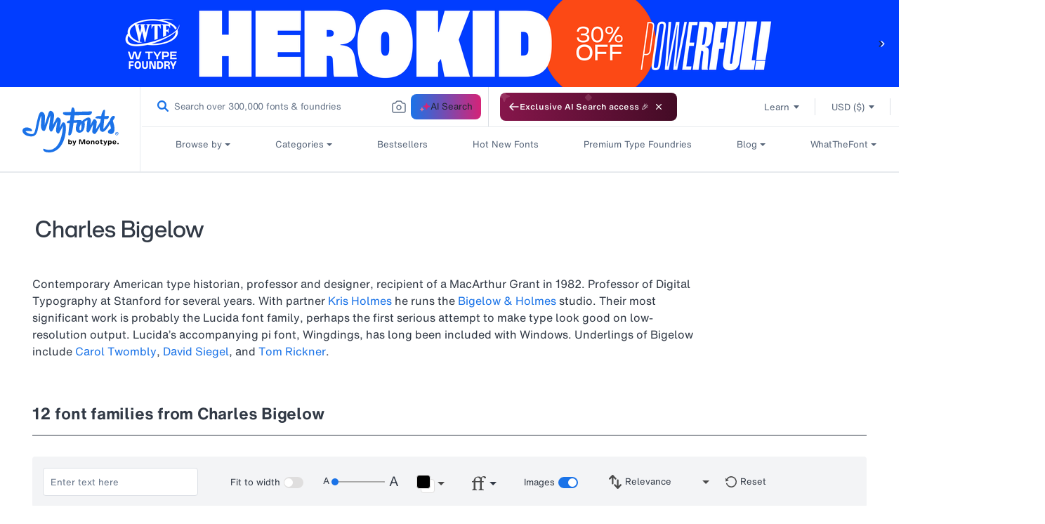

--- FILE ---
content_type: text/css
request_url: https://www.myfonts.com/cdn/shop/t/292/assets/template-collection-author.css?v=82904902678224330431767848514
body_size: 1509
content:
.flp-frame{align-items:flex-start;background:#fff;display:flex;flex-direction:row;height:643px;left:0;margin:60px 0;order:0;padding:0;width:1348px}.details,.flp-frame{flex:none;flex-grow:0;top:0}.details{height:267px;left:1128px;margin:0 60px;order:2}.font{font-size:16px;font-style:normal;font-weight:400;line-height:20px}.location{color:#4a4a4a;left:0;margin-top:15px}.flp-title,.location{font-weight:500;height:20px}.flp-title{color:#09f;left:1px;margin-top:5px}.full-address{color:#666;margin-top:5px}.phone{color:#4a4a4a;font-weight:500;margin-top:15px}.number{color:#666;margin-top:5px}.fax{color:#4a4a4a;font-weight:500;margin-top:15px}.activity{color:#09f;margin-top:5px}.left-frame{height:643px;margin:0 60px}.image-grid,.left-frame{align-items:flex-start;display:flex;flex:none;flex-direction:column;flex-grow:0;left:0;order:0;padding:0;position:static;top:0;width:808px}.image-grid{height:473px;margin:15px 0}.image-grid a{color:#09f;flex:none;flex-grow:0;font-size:16px;font-style:normal;font-weight:400;height:20px;left:0;line-height:20px;margin:15px 0;order:2;position:static;top:623px;width:84px}.flp-name-row{display:flex;flex-direction:row;flex-grow:0;height:40px;justify-content:space-between;left:0;margin:30px 0;order:0;top:0;width:808px}.flp-placeholder img{flex:none;flex-grow:0;height:200px;left:868px;margin:0 60px;order:1;position:static;top:0;width:200px}.auther-detail{align-items:center;color:#4a4a4a;display:flex;font-size:23px;font-style:normal;font-weight:700;height:28px;left:3px;letter-spacing:var(--bold-23-letter-spacing);line-height:32px;top:1003px;width:347px}#MainContent .page-width{background:#fff}footer.footer{padding-top:60px}.flp-section{align-items:flex-start;background-color:#fff;display:flex;flex:none;flex-direction:row;flex-grow:0;order:0;padding:0}.left-flp-section{align-items:center;flex-direction:column;justify-content:space-between;left:0;margin-top:30px;top:0;width:80%}.right-flp-section{display:flex;flex-direction:row;margin-left:20%;margin-top:55px;width:20%}.author-title{display:flex;flex-direction:row;justify-content:space-between;margin-top:30px}.author-description{align-content:center;background-color:#fff;color:#313945;font-size:16px;line-height:24px;margin-top:30px;width:100%}.author-description p{font-size:16px;font-style:normal;font-weight:400;letter-spacing:var(--font-16-letter-spacing);line-height:24px;text-align:left}.flp-description{color:#4a4a4a;height:120px;margin-top:15px;width:808px}.more{color:#09f;margin-top:15px}.follow-button button{align-items:center;background:#eee;border:#dfdede;border-radius:4px;display:flex;flex:none;flex-direction:row;flex-grow:0;font-size:16px;font-style:normal;font-weight:400;height:40px;justify-content:center;left:0;letter-spacing:var(--font-16-letter-spacing);line-height:20px;margin:0;order:0;padding:10px 20px;text-align:center;top:0;width:89px}.circle-pic{border-radius:50%;height:200px;margin-left:60px;min-width:200px;overflow:hidden;width:200px}.fonttype{margin-top:5px}.pb15{padding-bottom:15px}.height-1{height:1px}.circle-pic img{width:100%}.typetool-sticky{position:sticky;top:0;z-index:9}.address{height:267px}.heading{color:#313945;font-family:HelveticaNowMTDisplayMedium,Lucida Sans,Lucida Grande,Lucida Sans Unicode,Trebuchet MS,sans-serif;font-size:33px;font-weight:500;line-height:40px}.foundary-detail,.heading{font-style:normal;text-align:left}.foundary-detail{color:#4a4a4a;font-family:HelveticaNowMTText,sans-serif;font-size:19px;font-weight:700;line-height:24px}.gallary{margin-top:60px;padding-bottom:60px}.font-families{color:#313945;font-family:HelveticaNowMTTextBold,Lucida Sans,Lucida Grande,Lucida Sans Unicode,Trebuchet MS,sans-serif!important;font-size:23px;font-style:normal;font-weight:700;letter-spacing:var(--bold-23-letter-spacing);line-height:32px;text-align:left}.line{color:#4a4a4a;margin-top:15px}.fdp_relatedtags h2{color:#4a4a4a;font-size:19px;font-style:normal;font-weight:700;line-height:24px;margin-bottom:15px;text-align:left}.line-1.line-bg-df{background:#dfdede;margin-top:24px!important}.line-1{color:#4a4a4a;height:1px;margin-top:34px}.fdp_relatedtags .relatedtags{color:#313945;font-size:13px;font-style:normal;font-weight:400;letter-spacing:0;line-height:16px;text-align:left}.relatedtags a:focus,.searchBarWidget_filter a:focus{outline:none}.relatedtags:focus-within,.searchBarWidget_filter:focus-within{outline:2px solid #104892}.fdp_relatedtags{margin-top:30px;min-height:15px;padding:0}.links-fav{display:flex;flex-direction:row;justify-content:space-between;margin-top:29px}.new-fav .fav-button p{margin-bottom:0}.link-by{color:#313945;display:flex;flex-direction:row;padding-top:13px}.link-by p{color:#313945;letter-spacing:0;margin-bottom:0}.fav-button p{display:inline-block;letter-spacing:0;padding-top:0!important}.fav-button p span{letter-spacing:var(--bold-19-letter-spacing)}.link-by a{color:#1a73e8}.handling_size_height{font-size:28px;font-weight:300;line-height:32px}.link-by a,p{font-size:19px;line-height:24px}.link-by .badge-item,.link-by a,p{font-style:normal;font-weight:400;text-align:left}.link-by .badge-item{color:#4a4a4a;display:inline-block;font-size:16px;letter-spacing:var(--font-16-letter-spacing);line-height:20px;margin-left:10px;padding-top:2px}.fav-button{align-items:center;display:flex;flex-direction:row}.fav-button p,.fav-button p span{color:#313945;font-size:19px;font-style:normal;font-weight:400;letter-spacing:0;line-height:24px;text-align:right}.fav-button p>span{font-family:HelveticaNowMTTextBold;font-weight:700}.fav{align-content:center;color:#eee;margin-left:30px;padding:13px 13px 12px 12px}.add-album,.fav{border:none;border-radius:4px;cursor:pointer;display:flex;flex-direction:row}.add-album{align-items:center;background:#eee;font-size:16px;font-style:normal;font-weight:400;justify-content:center;letter-spacing:var(--font-16-letter-spacing);line-height:20px;margin-left:10px;padding:10px 20px;text-align:center}.album-line{background:#dfdede;height:1px}.foundary-gallary h2{color:#000;font-family:Helvetica;font-size:28px;font-style:normal;font-weight:300;line-height:32px;margin-top:24px;text-align:left}.foundary-gallary img{max-width:100%}.image-collection{display:flex;flex-direction:row;margin-top:15px}.image-collection .img:not(:last-child){border-radius:4px;margin-right:14px}.image-collection .img img{height:auto;width:100%}.image-collection .img p{font-size:28px;font-style:normal;font-weight:300;line-height:32px;text-align:left}.add-album img{margin-left:10px}.more{cursor:pointer}.context p{color:#4a4a4a;font-size:19px;font-style:normal;font-weight:700;line-height:24px;text-align:left}.content .font-family{color:#5b5d5f}.related-link .heading{color:#4a4a4a;font-size:19px;font-style:normal;font-weight:700;line-height:24px;margin-top:33px;text-align:left}.related-link .link{display:flex;flex-direction:column}.related-link .link,a.link-item{color:#09f;font-size:13px;font-style:normal;font-weight:400;letter-spacing:0;line-height:16px;margin-top:15px;text-align:left;text-decoration:none}#scroll span{color:#fff}.mob-full{display:flex}.mob-show{display:none}.add-left{margin-left:50px}.link-fontFamily{display:flex}.author_title_url_exclusion{text-decoration:underline!important}.bar-line{padding-right:20px}@media (max-width:1199px){.flp-section{flex-direction:column}.circle-pic{margin-left:0}}@media (max-width:991px){.image-collection .img{display:none}.image-collection .img:first-child{display:block}.heading{font-family:HelveticaNowMTTextMedium,Lucida Sans,Lucida Grande,Lucida Sans Unicode,Trebuchet MS,sans-serif!important;font-size:23px;line-height:32px}.author-description,.author-description p{font-size:13px;letter-spacing:0;line-height:16px}.font-families{font-size:19px;letter-spacing:var(--bold-19-letter-spacing);line-height:24px}.gallary{margin-top:30px}.address{height:auto}.line.height-1{display:block;margin-bottom:15px}.foundary-detail{font-size:16px;letter-spacing:var(--font-16-letter-spacing);line-height:20px}.font{font-size:13px;letter-spacing:0;line-height:16px}.right-flp-section{margin-top:30px}.author-description{margin-top:20px}.add-left{margin-left:0}.mob-show{display:block}.web-show{display:none}.left-flp-section{width:100%}.pic-top{margin:15px auto 0}}@media (max-width:767px){.link-by a{font-size:16px;font-style:normal;font-weight:400;letter-spacing:var(--font-16-letter-spacing);line-height:22px}.album-line{display:block!important;margin:0}.fav-button{margin-top:10px}.right-flp-section{margin-left:0;width:100%}.links-fav{display:block;margin-top:5px}.mob-full{width:100%}.mob-full .album_sidebar_container .albumfilterbtn{margin-left:10px;margin-right:0}.fav-button p,.fav-button p span{font-size:16px!important;line-height:24px!important}.fav-button p,.fav-button p span,.link-by p{letter-spacing:var(--font-16-letter-spacing)}.link-by{align-items:flex-start;gap:10px}.link-by,.link-by .bar-line{display:flex;flex-direction:column;padding:0}.link-by .bar-line{background-image:none;margin:0}.link-by .badge-item{color:#667488;font-size:14px!important;letter-spacing:0;line-height:18px!important;margin:0}}.album_sidebar_container{display:flex}.img>a{display:block;outline-offset:2px}